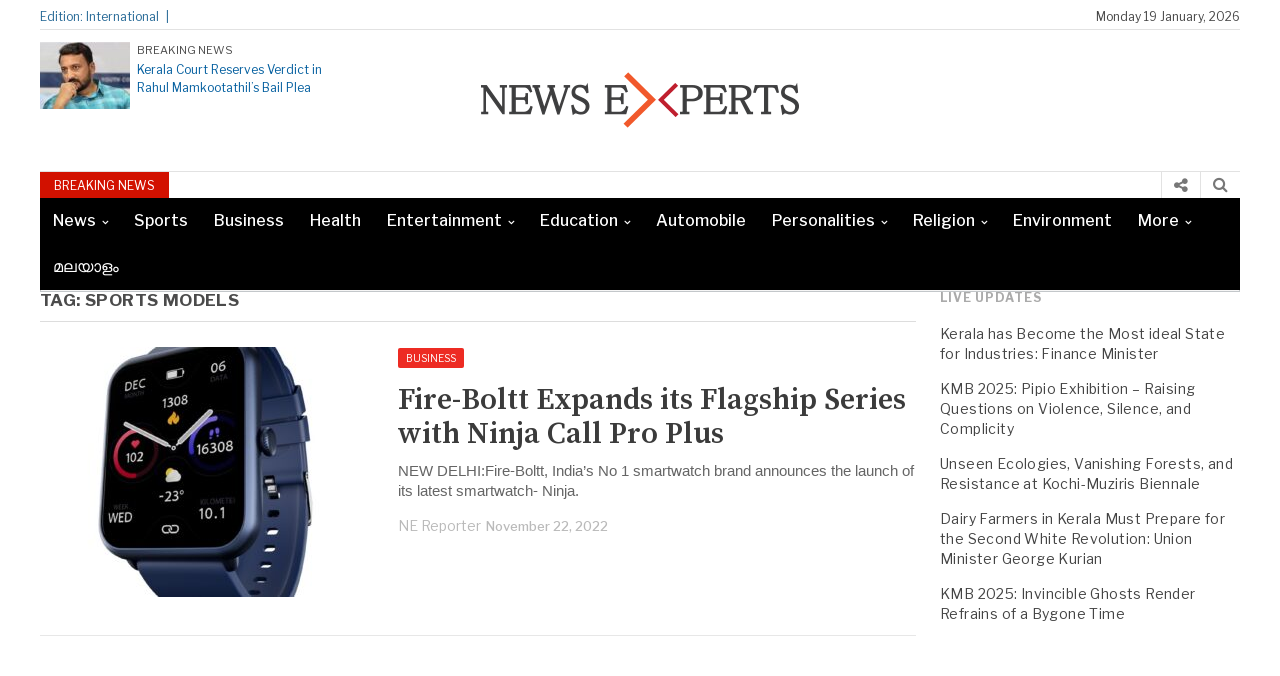

--- FILE ---
content_type: text/html; charset=utf-8
request_url: https://newsexperts.in/tag/sports-models/
body_size: 16372
content:
<!DOCTYPE html> <html lang="en-US" class="no-js" amp="" data-amp-auto-lightbox-disable transformed="self;v=1" i-amphtml-layout="" i-amphtml-no-boilerplate=""> <head><meta charset="UTF-8"><meta name="viewport" content="width=device-width"><link rel="preconnect" href="https://cdn.ampproject.org"><style amp-runtime="" i-amphtml-version="012512221826001">html{overflow-x:hidden}html.i-amphtml-fie{height:100%;width:100%}html:not([amp4ads]),html:not([amp4ads]) body{height:auto}html:not([amp4ads]) body{margin:0}body{-webkit-text-size-adjust:100%;-moz-text-size-adjust:100%;-ms-text-size-adjust:100%;text-size-adjust:100%}html.i-amphtml-singledoc.i-amphtml-embedded{-ms-touch-action:pan-y pinch-zoom;touch-action:pan-y pinch-zoom}html.i-amphtml-fie>body,html.i-amphtml-singledoc>body{overflow:visible}html.i-amphtml-fie:not(.i-amphtml-inabox)>body,html.i-amphtml-singledoc:not(.i-amphtml-inabox)>body{position:relative}html.i-amphtml-ios-embed-legacy>body{overflow-x:hidden;overflow-y:auto;position:absolute}html.i-amphtml-ios-embed{overflow-y:auto;position:static}#i-amphtml-wrapper{overflow-x:hidden;overflow-y:auto;position:absolute;top:0;left:0;right:0;bottom:0;margin:0;display:block}html.i-amphtml-ios-embed.i-amphtml-ios-overscroll,html.i-amphtml-ios-embed.i-amphtml-ios-overscroll>#i-amphtml-wrapper{-webkit-overflow-scrolling:touch}#i-amphtml-wrapper>body{position:relative;border-top:1px solid transparent}#i-amphtml-wrapper+body{visibility:visible}#i-amphtml-wrapper+body .i-amphtml-lightbox-element,#i-amphtml-wrapper+body[i-amphtml-lightbox]{visibility:hidden}#i-amphtml-wrapper+body[i-amphtml-lightbox] .i-amphtml-lightbox-element{visibility:visible}#i-amphtml-wrapper.i-amphtml-scroll-disabled,.i-amphtml-scroll-disabled{overflow-x:hidden;overflow-y:hidden}amp-instagram{padding:54px 0px 0px;background-color:#fff}amp-iframe iframe{box-sizing:border-box}[amp-access][amp-access-hide]{display:none}[subscriptions-dialog],body:not(.i-amphtml-subs-ready) [subscriptions-action],body:not(.i-amphtml-subs-ready) [subscriptions-section]{display:none}amp-experiment,amp-live-list>[update]{display:none}amp-list[resizable-children]>.i-amphtml-loading-container.amp-hidden{display:none}amp-list [fetch-error],amp-list[load-more] [load-more-button],amp-list[load-more] [load-more-end],amp-list[load-more] [load-more-failed],amp-list[load-more] [load-more-loading]{display:none}amp-list[diffable] div[role=list]{display:block}amp-story-page,amp-story[standalone]{min-height:1px;display:block;height:100%;margin:0;padding:0;overflow:hidden;width:100%}amp-story[standalone]{background-color:#000;position:relative}amp-story-page{background-color:#757575}amp-story .amp-active>div,amp-story .i-amphtml-loader-background{display:none}amp-story-page:not(:first-of-type):not([distance]):not([active]){transform:translateY(1000vh)}amp-autocomplete{position:relative;display:inline-block}amp-autocomplete>input,amp-autocomplete>textarea{padding:0.5rem;border:1px solid rgba(0,0,0,.33)}.i-amphtml-autocomplete-results,amp-autocomplete>input,amp-autocomplete>textarea{font-size:1rem;line-height:1.5rem}[amp-fx^=fly-in]{visibility:hidden}amp-script[nodom],amp-script[sandboxed]{position:fixed;top:0;width:1px;height:1px;overflow:hidden;visibility:hidden}[hidden]{display:none}.i-amphtml-element{display:inline-block}.i-amphtml-blurry-placeholder{transition:opacity 0.3s cubic-bezier(0.0,0.0,0.2,1);pointer-events:none}[layout=nodisplay]:not(.i-amphtml-element){display:none}.i-amphtml-layout-fixed,[layout=fixed][width][height]:not(.i-amphtml-layout-fixed){display:inline-block;position:relative}.i-amphtml-layout-responsive,[layout=responsive][width][height]:not(.i-amphtml-layout-responsive),[width][height][heights]:not([layout]):not(.i-amphtml-layout-responsive),[width][height][sizes]:not(img):not([layout]):not(.i-amphtml-layout-responsive){display:block;position:relative}.i-amphtml-layout-intrinsic,[layout=intrinsic][width][height]:not(.i-amphtml-layout-intrinsic){display:inline-block;position:relative;max-width:100%}.i-amphtml-layout-intrinsic .i-amphtml-sizer{max-width:100%}.i-amphtml-intrinsic-sizer{max-width:100%;display:block}.i-amphtml-layout-container,.i-amphtml-layout-fixed-height,[layout=container],[layout=fixed-height][height]:not(.i-amphtml-layout-fixed-height){display:block;position:relative}.i-amphtml-layout-fill,.i-amphtml-layout-fill.i-amphtml-notbuilt,[layout=fill]:not(.i-amphtml-layout-fill),body noscript>*{display:block;overflow:hidden;position:absolute;top:0;left:0;bottom:0;right:0}body noscript>*{position:absolute;width:100%;height:100%;z-index:2}body noscript{display:inline}.i-amphtml-layout-flex-item,[layout=flex-item]:not(.i-amphtml-layout-flex-item){display:block;position:relative;-ms-flex:1 1 auto;flex:1 1 auto}.i-amphtml-layout-fluid{position:relative}.i-amphtml-layout-size-defined{overflow:hidden}.i-amphtml-layout-awaiting-size{position:absolute;top:auto;bottom:auto}i-amphtml-sizer{display:block}@supports (aspect-ratio:1/1){i-amphtml-sizer.i-amphtml-disable-ar{display:none}}.i-amphtml-blurry-placeholder,.i-amphtml-fill-content{display:block;height:0;max-height:100%;max-width:100%;min-height:100%;min-width:100%;width:0;margin:auto}.i-amphtml-layout-size-defined .i-amphtml-fill-content{position:absolute;top:0;left:0;bottom:0;right:0}.i-amphtml-replaced-content,.i-amphtml-screen-reader{padding:0;border:none}.i-amphtml-screen-reader{position:fixed;top:0px;left:0px;width:4px;height:4px;opacity:0;overflow:hidden;margin:0;display:block;visibility:visible}.i-amphtml-screen-reader~.i-amphtml-screen-reader{left:8px}.i-amphtml-screen-reader~.i-amphtml-screen-reader~.i-amphtml-screen-reader{left:12px}.i-amphtml-screen-reader~.i-amphtml-screen-reader~.i-amphtml-screen-reader~.i-amphtml-screen-reader{left:16px}.i-amphtml-unresolved{position:relative;overflow:hidden}.i-amphtml-select-disabled{-webkit-user-select:none;-ms-user-select:none;user-select:none}.i-amphtml-notbuilt,[layout]:not(.i-amphtml-element),[width][height][heights]:not([layout]):not(.i-amphtml-element),[width][height][sizes]:not(img):not([layout]):not(.i-amphtml-element){position:relative;overflow:hidden;color:transparent}.i-amphtml-notbuilt:not(.i-amphtml-layout-container)>*,[layout]:not([layout=container]):not(.i-amphtml-element)>*,[width][height][heights]:not([layout]):not(.i-amphtml-element)>*,[width][height][sizes]:not([layout]):not(.i-amphtml-element)>*{display:none}amp-img:not(.i-amphtml-element)[i-amphtml-ssr]>img.i-amphtml-fill-content{display:block}.i-amphtml-notbuilt:not(.i-amphtml-layout-container),[layout]:not([layout=container]):not(.i-amphtml-element),[width][height][heights]:not([layout]):not(.i-amphtml-element),[width][height][sizes]:not(img):not([layout]):not(.i-amphtml-element){color:transparent;line-height:0}.i-amphtml-ghost{visibility:hidden}.i-amphtml-element>[placeholder],[layout]:not(.i-amphtml-element)>[placeholder],[width][height][heights]:not([layout]):not(.i-amphtml-element)>[placeholder],[width][height][sizes]:not([layout]):not(.i-amphtml-element)>[placeholder]{display:block;line-height:normal}.i-amphtml-element>[placeholder].amp-hidden,.i-amphtml-element>[placeholder].hidden{visibility:hidden}.i-amphtml-element:not(.amp-notsupported)>[fallback],.i-amphtml-layout-container>[placeholder].amp-hidden,.i-amphtml-layout-container>[placeholder].hidden{display:none}.i-amphtml-layout-size-defined>[fallback],.i-amphtml-layout-size-defined>[placeholder]{position:absolute;top:0;left:0;right:0;bottom:0;z-index:1}amp-img[i-amphtml-ssr]:not(.i-amphtml-element)>[placeholder]{z-index:auto}.i-amphtml-notbuilt>[placeholder]{display:block}.i-amphtml-hidden-by-media-query{display:none}.i-amphtml-element-error{background:red;color:#fff;position:relative}.i-amphtml-element-error:before{content:attr(error-message)}i-amp-scroll-container,i-amphtml-scroll-container{position:absolute;top:0;left:0;right:0;bottom:0;display:block}i-amp-scroll-container.amp-active,i-amphtml-scroll-container.amp-active{overflow:auto;-webkit-overflow-scrolling:touch}.i-amphtml-loading-container{display:block;pointer-events:none;z-index:1}.i-amphtml-notbuilt>.i-amphtml-loading-container{display:block}.i-amphtml-loading-container.amp-hidden{visibility:hidden}.i-amphtml-element>[overflow]{cursor:pointer;position:relative;z-index:2;visibility:hidden;display:initial;line-height:normal}.i-amphtml-layout-size-defined>[overflow]{position:absolute}.i-amphtml-element>[overflow].amp-visible{visibility:visible}template{display:none}.amp-border-box,.amp-border-box *,.amp-border-box:after,.amp-border-box:before{box-sizing:border-box}amp-pixel{display:none}amp-analytics,amp-auto-ads,amp-story-auto-ads{position:fixed;top:0;width:1px;height:1px;overflow:hidden;visibility:hidden}amp-story{visibility:hidden}html.i-amphtml-fie>amp-analytics{position:initial}[visible-when-invalid]:not(.visible),form [submit-error],form [submit-success],form [submitting]{display:none}amp-accordion{display:block}@media (min-width:1px){:where(amp-accordion>section)>:first-child{margin:0;background-color:#efefef;padding-right:20px;border:1px solid #dfdfdf}:where(amp-accordion>section)>:last-child{margin:0}}amp-accordion>section{float:none}amp-accordion>section>*{float:none;display:block;overflow:hidden;position:relative}amp-accordion,amp-accordion>section{margin:0}amp-accordion:not(.i-amphtml-built)>section>:last-child{display:none}amp-accordion:not(.i-amphtml-built)>section[expanded]>:last-child{display:block}</style><meta name="robots" content="max-image-preview:large"><meta name="generator" content="WordPress 6.9"><meta name="generator" content="Elementor 3.18.3; features: e_dom_optimization, e_optimized_assets_loading, e_optimized_css_loading, e_font_icon_svg, additional_custom_breakpoints, block_editor_assets_optimize, e_image_loading_optimization; settings: css_print_method-external, google_font-enabled, font_display-swap"><meta name="generator" content="AMP Plugin v2.5.5; mode=standard"><meta name="msapplication-TileImage" content="https://newsexperts.in/wp-content/uploads/2016/04/cropped-news-experts-shortcut-icon-270x270.png"><link rel="preconnect" href="https://fonts.gstatic.com/" crossorigin=""><link rel="dns-prefetch" href="//fonts.googleapis.com"><link rel="preload" href="https://newsexperts.in/wp-content/themes/newspapertimes-2017/fonts/fontawesome-webfont.eot" as="font" crossorigin=""><link rel="preconnect" href="https://fonts.gstatic.com" crossorigin=""><link rel="dns-prefetch" href="https://fonts.gstatic.com"><script async="" src="https://cdn.ampproject.org/v0.mjs" type="module" crossorigin="anonymous"></script><script async nomodule src="https://cdn.ampproject.org/v0.js" crossorigin="anonymous"></script><script src="https://cdn.ampproject.org/v0/amp-anim-0.1.mjs" async="" custom-element="amp-anim" type="module" crossorigin="anonymous"></script><script async nomodule src="https://cdn.ampproject.org/v0/amp-anim-0.1.js" crossorigin="anonymous" custom-element="amp-anim"></script><script src="https://cdn.ampproject.org/v0/amp-form-0.1.mjs" async="" custom-element="amp-form" type="module" crossorigin="anonymous"></script><script async nomodule src="https://cdn.ampproject.org/v0/amp-form-0.1.js" crossorigin="anonymous" custom-element="amp-form"></script><link rel="icon" href="https://newsexperts.in/wp-content/uploads/2016/04/cropped-news-experts-shortcut-icon-32x32.png" sizes="32x32"><link rel="icon" href="https://newsexperts.in/wp-content/uploads/2016/04/cropped-news-experts-shortcut-icon-192x192.png" sizes="192x192"><link crossorigin="anonymous" rel="stylesheet" id="googleFonts-css" href="https://fonts.googleapis.com/css?family=Libre+Franklin%3A400%2C500%2C700%7CSource+Serif+Pro%3A400%2C600%2C700" type="text/css" media="all"><style amp-custom="">amp-img:is([sizes=auto i],[sizes^="auto," i]),amp-anim:is([sizes=auto i],[sizes^="auto," i]){contain-intrinsic-size:3000px 1500px}@-webkit-keyframes cf7ic-load{0%,80%,100%{box-shadow:0 2.5em 0 -1.3em}40%{box-shadow:0 2.5em 0 0}}@keyframes cf7ic-load{0%,80%,100%{box-shadow:0 2.5em 0 -1.3em}40%{box-shadow:0 2.5em 0 0}}amp-anim.amp-wp-enforced-sizes,amp-img.amp-wp-enforced-sizes{object-fit:contain}amp-anim img,amp-anim noscript,amp-img img,amp-img noscript{image-rendering:inherit;object-fit:inherit;object-position:inherit}:where(.wp-block-button__link){border-radius:9999px;box-shadow:none;padding:calc(.667em + 2px) calc(1.333em + 2px);text-decoration:none}:root:where(.wp-block-button .wp-block-button__link.is-style-outline),:root:where(.wp-block-button.is-style-outline>.wp-block-button__link){border:2px solid;padding:.667em 1.333em}:root:where(.wp-block-button .wp-block-button__link.is-style-outline:not(.has-text-color)),:root:where(.wp-block-button.is-style-outline>.wp-block-button__link:not(.has-text-color)){color:currentColor}:root:where(.wp-block-button .wp-block-button__link.is-style-outline:not(.has-background)),:root:where(.wp-block-button.is-style-outline>.wp-block-button__link:not(.has-background)){background-color:initial;background-image:none}:where(.wp-block-columns){margin-bottom:1.75em}:where(.wp-block-columns.has-background){padding:1.25em 2.375em}:where(.wp-block-post-comments input[type=submit]){border:none}:where(.wp-block-cover-image:not(.has-text-color)),:where(.wp-block-cover:not(.has-text-color)){color:#fff}:where(.wp-block-cover-image.is-light:not(.has-text-color)),:where(.wp-block-cover.is-light:not(.has-text-color)){color:#000}:root:where(.wp-block-cover h1:not(.has-text-color)),:root:where(.wp-block-cover h2:not(.has-text-color)),:root:where(.wp-block-cover h3:not(.has-text-color)),:root:where(.wp-block-cover h4:not(.has-text-color)),:root:where(.wp-block-cover h5:not(.has-text-color)),:root:where(.wp-block-cover h6:not(.has-text-color)),:root:where(.wp-block-cover p:not(.has-text-color)){color:inherit}:where(.wp-block-file){margin-bottom:1.5em}:where(.wp-block-file__button){border-radius:2em;display:inline-block;padding:.5em 1em}:where(.wp-block-file__button):where(a):active,:where(.wp-block-file__button):where(a):focus,:where(.wp-block-file__button):where(a):hover,:where(.wp-block-file__button):where(a):visited{box-shadow:none;color:#fff;opacity:.85;text-decoration:none}:where(.wp-block-form-input__input){font-size:1em;margin-bottom:.5em;padding:0 .5em}:where(.wp-block-form-input__input)[type=date],:where(.wp-block-form-input__input)[type=datetime-local],:where(.wp-block-form-input__input)[type=datetime],:where(.wp-block-form-input__input)[type=email],:where(.wp-block-form-input__input)[type=month],:where(.wp-block-form-input__input)[type=number],:where(.wp-block-form-input__input)[type=password],:where(.wp-block-form-input__input)[type=search],:where(.wp-block-form-input__input)[type=tel],:where(.wp-block-form-input__input)[type=text],:where(.wp-block-form-input__input)[type=time],:where(.wp-block-form-input__input)[type=url],:where(.wp-block-form-input__input)[type=week]{border-style:solid;border-width:1px;line-height:2;min-height:2em}:where(.wp-block-group.wp-block-group-is-layout-constrained){position:relative}@keyframes show-content-image{0%{visibility:hidden}99%{visibility:hidden}to{visibility:visible}}@keyframes turn-on-visibility{0%{opacity:0}to{opacity:1}}@keyframes turn-off-visibility{0%{opacity:1;visibility:visible}99%{opacity:0;visibility:visible}to{opacity:0;visibility:hidden}}@keyframes lightbox-zoom-in{0%{transform:translate(calc((-100vw + var(--wp--lightbox-scrollbar-width)) / 2 + var(--wp--lightbox-initial-left-position)),calc(-50vh + var(--wp--lightbox-initial-top-position))) scale(var(--wp--lightbox-scale))}to{transform:translate(-50%,-50%) scale(1)}}@keyframes lightbox-zoom-out{0%{transform:translate(-50%,-50%) scale(1);visibility:visible}99%{visibility:visible}to{transform:translate(calc((-100vw + var(--wp--lightbox-scrollbar-width)) / 2 + var(--wp--lightbox-initial-left-position)),calc(-50vh + var(--wp--lightbox-initial-top-position))) scale(var(--wp--lightbox-scale));visibility:hidden}}:where(.wp-block-latest-comments:not([data-amp-original-style*=line-height] .wp-block-latest-comments__comment)){line-height:1.1}:where(.wp-block-latest-comments:not([data-amp-original-style*=line-height] .wp-block-latest-comments__comment-excerpt p)){line-height:1.8}:root:where(.wp-block-latest-posts.is-grid){padding:0}:root:where(.wp-block-latest-posts.wp-block-latest-posts__list){padding-left:0}ul{box-sizing:border-box}:root:where(.wp-block-list.has-background){padding:1.25em 2.375em}:where(.wp-block-navigation.has-background .wp-block-navigation-item a:not(.wp-element-button)),:where(.wp-block-navigation.has-background .wp-block-navigation-submenu a:not(.wp-element-button)){padding:.5em 1em}:where(.wp-block-navigation .wp-block-navigation__submenu-container .wp-block-navigation-item a:not(.wp-element-button)),:where(.wp-block-navigation .wp-block-navigation__submenu-container .wp-block-navigation-submenu a:not(.wp-element-button)),:where(.wp-block-navigation .wp-block-navigation__submenu-container .wp-block-navigation-submenu button.wp-block-navigation-item__content),:where(.wp-block-navigation .wp-block-navigation__submenu-container .wp-block-pages-list__item button.wp-block-navigation-item__content){padding:.5em 1em}@keyframes overlay-menu__fade-in-animation{0%{opacity:0;transform:translateY(.5em)}to{opacity:1;transform:translateY(0)}}:root:where(p.has-background){padding:1.25em 2.375em}:where(p.has-text-color:not(.has-link-color)) a{color:inherit}:where(.wp-block-post-comments-form input:not([type=submit])),:where(.wp-block-post-comments-form textarea){border:1px solid #949494;font-family:inherit;font-size:1em}:where(.wp-block-post-comments-form input:where(:not([type=submit]):not([type=checkbox]))),:where(.wp-block-post-comments-form textarea){padding:calc(.667em + 2px)}:where(.wp-block-post-excerpt){box-sizing:border-box;margin-bottom:var(--wp--style--block-gap);margin-top:var(--wp--style--block-gap)}:where(.wp-block-preformatted.has-background){padding:1.25em 2.375em}:where(.wp-block-search__button){border:1px solid #ccc;padding:6px 10px}:where(.wp-block-search__input){appearance:none;border:1px solid #949494;flex-grow:1;font-family:inherit;font-size:inherit;font-style:inherit;font-weight:inherit;letter-spacing:inherit;line-height:inherit;margin-left:0;margin-right:0;min-width:3rem;padding:8px;text-transform:inherit}:where(.wp-block-search__input):not(#_#_#_#_#_#_#_){text-decoration:unset}:where(.wp-block-search__button-inside .wp-block-search__inside-wrapper){background-color:#fff;border:1px solid #949494;box-sizing:border-box;padding:4px}:where(.wp-block-search__button-inside .wp-block-search__inside-wrapper):where(.wp-block-search__button){padding:4px 8px}:root:where(.wp-block-separator.is-style-dots){height:auto;line-height:1;text-align:center}:root:where(.wp-block-separator.is-style-dots):before{color:currentColor;content:"···";font-family:serif;font-size:1.5em;letter-spacing:2em;padding-left:2em}:root:where(.wp-block-site-logo.is-style-rounded){border-radius:9999px}:root:where(.wp-block-social-links .wp-social-link a){padding:.25em}:root:where(.wp-block-social-links.is-style-logos-only .wp-social-link a){padding:0}:root:where(.wp-block-social-links.is-style-pill-shape .wp-social-link a){padding-left:.6666666667em;padding-right:.6666666667em}:root:where(.wp-block-tag-cloud.is-style-outline){display:flex;flex-wrap:wrap;gap:1ch}:root:where(.wp-block-tag-cloud.is-style-outline a){border:1px solid;margin-right:0;padding:1ch 2ch}:root:where(.wp-block-tag-cloud.is-style-outline a):not(#_#_#_#_#_#_#_#_){font-size:unset;text-decoration:none}:root:where(.wp-block-table-of-contents){box-sizing:border-box}:where(.wp-block-term-description){box-sizing:border-box;margin-bottom:var(--wp--style--block-gap);margin-top:var(--wp--style--block-gap)}:where(pre.wp-block-verse){font-family:inherit}:root{--wp-block-synced-color:#7a00df;--wp-block-synced-color--rgb:122,0,223;--wp-bound-block-color:var(--wp-block-synced-color);--wp-editor-canvas-background:#ddd;--wp-admin-theme-color:#007cba;--wp-admin-theme-color--rgb:0,124,186;--wp-admin-theme-color-darker-10:#006ba1;--wp-admin-theme-color-darker-10--rgb:0,107,160.5;--wp-admin-theme-color-darker-20:#005a87;--wp-admin-theme-color-darker-20--rgb:0,90,135;--wp-admin-border-width-focus:2px}@media (min-resolution:192dpi){:root{--wp-admin-border-width-focus:1.5px}}:root{--wp--preset--font-size--normal:16px;--wp--preset--font-size--huge:42px}.aligncenter{clear:both}html:where(.has-border-color){border-style:solid}html:where([data-amp-original-style*=border-top-color]){border-top-style:solid}html:where([data-amp-original-style*=border-right-color]){border-right-style:solid}html:where([data-amp-original-style*=border-bottom-color]){border-bottom-style:solid}html:where([data-amp-original-style*=border-left-color]){border-left-style:solid}html:where([data-amp-original-style*=border-width]){border-style:solid}html:where([data-amp-original-style*=border-top-width]){border-top-style:solid}html:where([data-amp-original-style*=border-right-width]){border-right-style:solid}html:where([data-amp-original-style*=border-bottom-width]){border-bottom-style:solid}html:where([data-amp-original-style*=border-left-width]){border-left-style:solid}html:where(amp-img[class*=wp-image-]),html:where(amp-anim[class*=wp-image-]){height:auto;max-width:100%}:where(figure){margin:0 0 1em}html:where(.is-position-sticky){--wp-admin--admin-bar--position-offset:var(--wp-admin--admin-bar--height,0px)}@media screen and (max-width:600px){html:where(.is-position-sticky){--wp-admin--admin-bar--position-offset:0px}}:root:where(p.has-background){padding:1.25em 2.375em}:where(p.has-text-color:not(.has-link-color)) a{color:inherit}:root{--wp--preset--aspect-ratio--square:1;--wp--preset--aspect-ratio--4-3:4/3;--wp--preset--aspect-ratio--3-4:3/4;--wp--preset--aspect-ratio--3-2:3/2;--wp--preset--aspect-ratio--2-3:2/3;--wp--preset--aspect-ratio--16-9:16/9;--wp--preset--aspect-ratio--9-16:9/16;--wp--preset--color--black:#000;--wp--preset--color--cyan-bluish-gray:#abb8c3;--wp--preset--color--white:#fff;--wp--preset--color--pale-pink:#f78da7;--wp--preset--color--vivid-red:#cf2e2e;--wp--preset--color--luminous-vivid-orange:#ff6900;--wp--preset--color--luminous-vivid-amber:#fcb900;--wp--preset--color--light-green-cyan:#7bdcb5;--wp--preset--color--vivid-green-cyan:#00d084;--wp--preset--color--pale-cyan-blue:#8ed1fc;--wp--preset--color--vivid-cyan-blue:#0693e3;--wp--preset--color--vivid-purple:#9b51e0;--wp--preset--gradient--vivid-cyan-blue-to-vivid-purple:linear-gradient(135deg,#0693e3 0%,#9b51e0 100%);--wp--preset--gradient--light-green-cyan-to-vivid-green-cyan:linear-gradient(135deg,#7adcb4 0%,#00d082 100%);--wp--preset--gradient--luminous-vivid-amber-to-luminous-vivid-orange:linear-gradient(135deg,#fcb900 0%,#ff6900 100%);--wp--preset--gradient--luminous-vivid-orange-to-vivid-red:linear-gradient(135deg,#ff6900 0%,#cf2e2e 100%);--wp--preset--gradient--very-light-gray-to-cyan-bluish-gray:linear-gradient(135deg,#eee 0%,#a9b8c3 100%);--wp--preset--gradient--cool-to-warm-spectrum:linear-gradient(135deg,#4aeadc 0%,#9778d1 20%,#cf2aba 40%,#ee2c82 60%,#fb6962 80%,#fef84c 100%);--wp--preset--gradient--blush-light-purple:linear-gradient(135deg,#ffceec 0%,#9896f0 100%);--wp--preset--gradient--blush-bordeaux:linear-gradient(135deg,#fecda5 0%,#fe2d2d 50%,#6b003e 100%);--wp--preset--gradient--luminous-dusk:linear-gradient(135deg,#ffcb70 0%,#c751c0 50%,#4158d0 100%);--wp--preset--gradient--pale-ocean:linear-gradient(135deg,#fff5cb 0%,#b6e3d4 50%,#33a7b5 100%);--wp--preset--gradient--electric-grass:linear-gradient(135deg,#caf880 0%,#71ce7e 100%);--wp--preset--gradient--midnight:linear-gradient(135deg,#020381 0%,#2874fc 100%);--wp--preset--font-size--small:13px;--wp--preset--font-size--medium:20px;--wp--preset--font-size--large:36px;--wp--preset--font-size--x-large:42px;--wp--preset--spacing--20:.44rem;--wp--preset--spacing--30:.67rem;--wp--preset--spacing--40:1rem;--wp--preset--spacing--50:1.5rem;--wp--preset--spacing--60:2.25rem;--wp--preset--spacing--70:3.38rem;--wp--preset--spacing--80:5.06rem;--wp--preset--shadow--natural:6px 6px 9px rgba(0,0,0,.2);--wp--preset--shadow--deep:12px 12px 50px rgba(0,0,0,.4);--wp--preset--shadow--sharp:6px 6px 0px rgba(0,0,0,.2);--wp--preset--shadow--outlined:6px 6px 0px -3px #fff,6px 6px #000;--wp--preset--shadow--crisp:6px 6px 0px #000}:where(.is-layout-flex){gap:.5em}:where(.is-layout-grid){gap:.5em}:where(.wp-block-columns.is-layout-flex){gap:2em}:where(.wp-block-columns.is-layout-grid){gap:2em}:where(.wp-block-post-template.is-layout-flex){gap:1.25em}:where(.wp-block-post-template.is-layout-grid){gap:1.25em}@keyframes spin{from{transform:rotate(0deg)}to{transform:rotate(360deg)}}@keyframes blink{from{opacity:0}50%{opacity:1}to{opacity:0}}html{font-family:sans-serif;-ms-text-size-adjust:100%;-webkit-text-size-adjust:100%}body{margin:0}aside,figure,footer,header,nav,section{display:block}[hidden]{display:none}a{background-color:transparent}a:active,a:hover{outline:0}h1{font-size:2em;margin:.67em 0}amp-img,amp-anim{border:0}figure{margin:1em 40px}input{color:inherit;font:inherit;margin:0}html input[type="button"],input[type="reset"],input[type="submit"]{-webkit-appearance:button;cursor:pointer}html input[disabled]{cursor:default}input ::-moz-focus-inner{border:0;padding:0}input{line-height:normal}input[type="checkbox"],input[type="radio"]{-webkit-box-sizing:border-box;-moz-box-sizing:border-box;box-sizing:border-box;padding:0}input[type="number"] ::-webkit-inner-spin-button,input[type="number"] ::-webkit-outer-spin-button{height:auto}input[type="search"]{-webkit-appearance:textfield;-webkit-box-sizing:content-box;-moz-box-sizing:content-box;box-sizing:content-box}input[type="search"] ::-webkit-search-cancel-button,input[type="search"] ::-webkit-search-decoration{-webkit-appearance:none}*{-webkit-box-sizing:border-box;-moz-box-sizing:border-box;box-sizing:border-box}*:before,*:after{-webkit-box-sizing:border-box;-moz-box-sizing:border-box;box-sizing:border-box}html{font-size:10px;-webkit-tap-highlight-color:rgba(0,0,0,0)}body{font-family:"Helvetica Neue",Helvetica,Arial,sans-serif;font-size:14px;line-height:1.42857143;color:#333;background-color:#fff}input{font-family:inherit;font-size:inherit;line-height:inherit}a{color:#337ab7;text-decoration:none}a:hover,a:focus{color:#23527c;text-decoration:none}a:focus{outline:5px auto -webkit-focus-ring-color;outline-offset:-2px}figure{margin:0}amp-img,amp-anim{vertical-align:middle}[role="button"]{cursor:pointer}.container{margin-right:auto;margin-left:auto;padding-left:15px;padding-right:15px}@media (min-width:768px){.container{width:750px}}@media (min-width:992px){.container{width:970px}}@media (min-width:1200px){.container{width:1170px}}.row{margin-left:-15px;margin-right:-15px}.col-sm-3,.col-md-3,.col-sm-9,.col-md-9,.col-sm-12,.col-md-12,.col-lg-12{position:relative;min-height:1px;padding-left:15px;padding-right:15px}@media (min-width:768px){.col-sm-3,.col-sm-9,.col-sm-12{float:left}.col-sm-12{width:100%}.col-sm-9{width:75%}.col-sm-3{width:25%}}@media (min-width:992px){.col-md-3,.col-md-9,.col-md-12{float:left}.col-md-12{width:100%}.col-md-9{width:75%}.col-md-3{width:25%}}@media (min-width:1200px){.col-lg-12{float:left}.col-lg-12{width:100%}}.container:before,.container:after,.row:before,.row:after{content:" ";display:table}.container:after,.row:after{clear:both}html,body,div,span,h1,h3,h4,p,amp-img,amp-anim,i,ul,li,form,label,aside,figure,footer,header,nav,section{margin:0;padding:0;border:0;outline:0;font-size:100%;vertical-align:baseline;background:transparent}body{line-height:1}aside,figure,footer,header,nav,section{display:block}nav ul{list-style:none}a{margin:0;padding:0;font-size:100%;vertical-align:baseline;background:transparent}input{vertical-align:middle}*,*:after,*:before{box-sizing:border-box;-webkit-box-sizing:border-box;-moz-box-sizing:border-box;-ms-box-sizing:border-box;-o-box-sizing:border-box}body{font:normal 14px/20px Arial,Helvetica,sans-serif;color:#4b4b4b;background:#fff}h1,h3,h4{font-weight:normal}a{outline:none;text-decoration:none;color:#b41124;webkit-transition-duration:.6s;-moz-transition-duration:.6s;-o-transition-duration:.6s;transition-duration:.6s}a:hover,a:focus{text-decoration:underline}.container{width:1200px;margin:0 auto}#wrapper{min-height:100%;position:relative}.header-top{border-bottom:1px solid #e2e2e2;clear:both;float:left;font-family:"Libre Franklin",sans-serif;width:100%;font-size:12px;margin:7px 0px 0px 0px;color:#444;padding-bottom:2px;height:23px}.header-top a{color:#444}.header-top .col-md-9.col-sm-9,.header-top .col-md-3.col-sm-3,.headlines .col-md-9.col-sm-9,.headlines .col-md-3.col-sm-3{padding:0}.header-top-catag ul li{list-style-type:none;display:inline-block}.edition-text span{display:inline-block}.header-top-catag ul li a{text-decoration:none}.header-top-catag ul li::after{color:#ddd;content:"|";height:0px;padding-left:6px;padding-right:2px}.edition-text{float:left;color:#256896}.edition-text span:after{content:"|";height:0px;padding-left:7px;width:0px}.header-top-right{text-align:right}.logo-part{width:100%;float:left;clear:both;font-family:"Libre Franklin",sans-serif;margin:12px 0px}.header-part{float:left;width:26%}.header-part .col-md-3 .col-sm-3{padding:0}.logo-left-part-img > amp-img,.logo-left-part-img > amp-anim{float:left;width:30%;height:auto}.logo-left-part-text{float:left;width:210px;line-height:1;padding-left:7px}.logo-left-part-text span{font-size:11px}.logo-left-part-text h3{font-size:12px;line-height:18px;margin-top:5px}.logo-left-part-img > a{display:inline-block;float:left;line-height:0}.logo-left-part-text h3 a{text-decoration:none;color:#045f9f}.logo{float:left;width:48%;text-align:center;margin-top:4px}.logo-right{float:right;width:26%;margin-top:4px}.logo a h1{font-size:36px;line-height:40px;text-decoration:none;text-transform:capitalize;color:#000;font-family:"Source Serif Pro",serif}.logo a:hover,.logo a:focus{text-decoration:none}.logo-right ul li{list-style-type:none;display:inline-block;padding-right:3px;font-size:14px;line-height:28px}.logo-right ul li a{color:#333;text-decoration:none;display:inline-block}.logo-right ul li a::before{color:#d21100;content:"#";display:inline-block;height:0;padding-right:9px;width:0}.headlines{font-family:"Libre Franklin",sans-serif;width:100%;border-top:1px solid #e2e2e2}.sliding-text{display:inline-block;float:left}.sliding-text:not(#_#_#_#_#_#_#_){width:85%}.slider-text{display:inline-block;float:left;width:100%;height:26px;overflow:hidden}.headlines-block{height:26px;overflow:hidden}.headlines-text{clear:both;float:left;width:100%}.headlines-text span{background-color:#d21100;color:#fff;display:inline-block;text-align:center;font-size:12px;padding:4px 14px 2px 14px;float:left}.headlines-text .slider-text a{display:inline-block;font-size:13px;margin-top:1px;color:#8f8f8f;padding-left:10px;text-decoration:none}.headlines-catag{background-color:#000;display:inline-block;width:100%}.headlines-catag ul li a{font-size:16px;color:#fff;font-weight:500;padding:13px 13px 13px 13px;text-decoration:none;display:inline-block;font-family:"Libre Franklin",sans-serif}.headlines-part .col-lg-12.col-md-12.col-sm-12,.header-navigation .col-lg-12.col-md-12.col-sm-12{padding:0}.npt-whitemenu{background-image:linear-gradient(-180deg,#fff 0%,#ebebeb 100%)}.nav-part ul li{display:inline-block}.nav-part ul li a{font-size:14px;color:#000;padding:12px 10px;text-decoration:none;display:inline-block;font-family:"Libre Franklin",sans-serif}.nav-part ul li:hover a{background-color:#2a2a2a;color:#fff;transition:all .3s ease-in-out 0s;-webkit-transition:all .3s ease-in-out 0s;-moz-transition:all .3s ease-in-out 0s;-ms-transition:all .3s ease-in-out 0s;-o-transition:all .3s ease-in-out 0s}.footer-area{padding:32px 20px 0px 20px;border-top:3px solid #d21100;background-color:#f5f5f5}.footer-area .col-md-3.col-sm-3,.footer-area .col-md-9.col-sm-9{padding:0}.footer-row{margin:0}.footer-part{float:left;padding-bottom:16px;width:100%;border-bottom:1px solid #d8d8d8}.footer-logo{display:inline-block}.footer-logo > a{width:100%;display:inline-block;line-height:0;padding:0px 25px 0px 0px}.footer-logo > a amp-img,.footer-logo > a amp-anim{width:100%;height:auto}.footer-nav{float:right;padding-top:6px}.footer-container{padding:0px}.footer-nav ul li{display:inline-block;margin-right:23px}.footer-nav ul li:last-child{margin-right:0}.footer-nav ul li a{color:#d72314;font-size:14px;line-height:22px;text-decoration:none;font-family:"Libre Franklin",sans-serif}.footer-part-articles{padding:51px 0px;width:100%;clear:both;float:left}.block-1-article{padding-right:35px}.last-article{padding-right:0}.widget{margin-bottom:40px}.block-1-article h4{color:#3d3d3d;font-family:"Libre Franklin",sans-serif;font-size:12px;font-weight:500;letter-spacing:1px;line-height:20px;padding-bottom:20px;text-transform:uppercase}.block-1-article ul li{list-style-type:none;margin-bottom:12px}.block-1-article ul li a{color:#484848;font-family:"Libre Franklin",sans-serif;font-size:13px;line-height:22px;list-style-type:none;text-decoration:none;text-transform:capitalize;display:block}.block-1-article ul li:hover a{color:#d72314;-webkit-transition:all .3s ease-in-out;-moz-transition:all .3s ease-in-out;-ms-transition:all .3s ease-in-out;-o-transition:all .3s ease-in-out;transition:all .3s ease-in-out}.copyrights .col-md-12.col-sm-12{padding:0}.copyrights{background-color:#1e1e1e}.copyrights-content{width:100%;text-align:center;padding:28px 0px}.copyrights-content span{color:#959595;font-size:13px;line-height:20px;font-family:"Libre Franklin",sans-serif}.main-left{width:73%;float:left}.main-right{float:right;width:25%}.category .col-md-12.col-sm-12{padding:0}.category-lists li{display:inline-block;list-style-type:none;margin-right:5px}.category-lists a:hover{text-decoration:none;color:#045f9f}.page-title h1{color:#111;font-size:56px;line-height:68px;margin-bottom:0;font-weight:700;font-family:"Source Serif Pro",serif}.post-meta{color:#999;font-size:13px;font-weight:400;font-family:"Libre Franklin",sans-serif;line-height:35px;margin-bottom:12px;border-top:1px solid #ddd;padding-top:3px}.post-meta span{color:#333;font-weight:bold;font-size:13px}.post-meta a{color:#045f9f;font-size:13px;font-weight:700;text-decoration:none;text-transform:capitalize;font-family:"Libre Franklin",sans-serif}.post-meta a:hover{text-decoration:none;color:#045f9f}.post-content-image amp-img,.post-content-image amp-anim{height:auto;max-width:100%}.post-content-image figure{position:relative;text-align:center}.post-content-area p{margin-bottom:25px}.post-content-area > h3{text-transform:capitalize;font-size:22px;line-height:26px;margin-bottom:15px;font-weight:bold}.post-content-area p:last-child{margin-bottom:0}#wrapper{overflow:hidden}#sidebar{font-family:"Libre Franklin",sans-serif}#sidebar li{list-style:inside none none}.search-submit{background:rgba(0,0,0,0) none repeat scroll 0 0;border:medium none;position:absolute;right:8px;top:10px;font-size:16px}.search-field{border:medium none;width:65%;font-size:16px}#sidebar li a{color:#444;display:inline-block;font-size:14px;letter-spacing:.4px;line-height:20px;list-style:outside none none;margin-bottom:15px;text-decoration:none;transition:all .25s ease 0s}#sidebar li a:hover{color:#d72314}#sidebar .widget-title{color:#aaa;font-size:12px;font-weight:600;letter-spacing:1px;line-height:1;margin:0 0 20px;text-transform:uppercase}#sidebar .widget{margin-bottom:50px}.block-1-article .sub-menu{margin-left:20px}.widget_nav_menu ul li:not(#_#_#_#_#_#_#_#_){list-style-type:circle}.sub-menu li a:hover{color:#007acc}.archive_loop_wrapper{margin-top:30px}.page-title{font-size:17px;font-weight:700;letter-spacing:.4px;line-height:1;margin:0;padding-bottom:12px;font-family:"Libre Franklin",sans-serif;border-bottom:1px solid #ddd;text-transform:uppercase}.search-btn{float:right}.mk-search-trigger.mk-fullscreen-trigger:not(#_#_#_#_#_#_#_){padding:0}.mk-fullscreen-search-overlay #mk-fullscreen-search-wrapper .mk-fullscreen-searchform input[type=submit]{position:absolute;width:100px;height:100%;background-color:transparent;border:0;right:0;top:0}.mk-fullscreen-searchform:focus{outline:none;border:none}.mk-fullscreen-searchform{position:relative;verticle-align:middle}.mk-fullscreen-search-overlay #mk-fullscreen-search-wrapper .mk-fullscreen-searchform #mk-fullscreen-search-input{width:800px;background-color:transparent;-webkit-box-shadow:0 3px 0 0 rgba(255,255,255,.1);-moz-box-shadow:0 3px 0 0 rgba(255,255,255,.1);box-shadow:0 3px 0 0 rgba(255,255,255,.1);border:0;text-align:center;font-size:35px;padding:20px;color:#fff;-webkit-transition:all .3s ease-out;-moz-transition:all .3s ease-out;-ms-transition:all .3s ease-out;-o-transition:all .3s ease-out;transition:all .3s ease-out}.mk-fullscreen-search-overlay #mk-fullscreen-search-wrapper .mk-fullscreen-searchform #mk-fullscreen-search-input:focus{boder:none;outline:none}.mk-fullscreen-search-overlay{width:100%;height:100%;position:fixed;top:0;left:0;opacity:0;visibility:hidden;background-color:rgba(0,0,0,.94);text-align:center;-webkit-transition:all ease-in-out .25s;-moz-transition:all ease-in-out .25s;-ms-transition:all ease-in-out .25s;-o-transition:all ease-in-out .25s;transition:all ease-in-out .25s}.mk-fullscreen-search-overlay{z-index:999}.mk-fullscreen-search-overlay .mk-fullscreen-close:link,.mk-fullscreen-search-overlay .mk-fullscreen-close:visited{color:#fff;text-decoration:none}.mk-fullscreen-search-overlay .mk-fullscreen-close{position:absolute;right:50px;top:70px;font-size:26px;-webkit-transition:transform ease-out .2s;-moz-transition:transform ease-out .2s;-ms-transition:transform ease-out .2s;-o-transition:transform ease-out .2s;transition:transform ease-out .2s;transform:rotate(0deg)}.mk-fullscreen-search-overlay #mk-fullscreen-search-wrapper{display:inline-block;max-width:1000px;vertical-align:middle;text-align:center;font-size:18px;-webkit-transform:scale(.9);-moz-transform:scale(.9);-ms-transform:scale(.9);-o-transform:scale(.9);transform:scale(.9);ms-transform:scale(.9);opacity:0;visibility:hidden;-webkit-transition:all ease-in-out .3s;-moz-transition:all ease-in-out .3s;-ms-transition:all ease-in-out .3s;-o-transition:all ease-in-out .3s;transition:all ease-in-out .3s}.mk-search-trigger{-webkit-transition:color .2s ease-in-out;-moz-transition:color .2s ease-in-out;-ms-transition:color .2s ease-in-out;-o-transition:color .2s ease-in-out;transition:color .2s ease-in-out}.search-button{border-left:1px solid #e2e2e2;padding:3px 12px}#mk-fullscreen-search-input:focus:not(#_#_#_#_#_#_#_#_){box-shadow:0px 3px 0px 0px rgba(0,86,210,.54)}.search-button .fa.fa-search{color:#777;font-size:16px}.headlines-block .npt-lightbox .fa.fa-share-alt{color:#777;font-size:16px;border-left:1px solid #e2e2e2;padding:5px 12px}.next-btn{clear:both;display:inline-block;float:right;font-family:"Libre Franklin",sans-serif;font-size:22px;font-weight:500;margin-right:30px;vertical-align:middle}.next-btn a{color:#ed2b23}.next-btn a:hover,.next-btn a:focus{text-decoration:none;color:#ed2b23}.pagination-wrapper{clear:both;width:100%;padding:30px 0px;text-align:center}.headlines-block a.npt-lightbox amp-img,.headlines-block a.npt-lightbox amp-anim{height:150px;border:3px solid white;box-shadow:0px 0px 8px rgba(0,0,0,.3);margin:94px 20px 20px 20px}.lightbox-target{background:rgba(0,0,0,.9) none repeat scroll 0 0;left:0;opacity:0;overflow:hidden;overflow:hidden;position:fixed;right:0;top:-100%;transition:opacity .5s ease-in-out 0s;transition:opacity .5s ease-in-out;width:100%;z-index:999999;-webkit-transition:opacity .5s ease-in-out;-moz-transition:opacity .5s ease-in-out;-o-transition:opacity .5s ease-in-out}.lightbox-target amp-img,.lightbox-target amp-anim{margin:auto;position:absolute;top:0;left:0;right:0;bottom:0;max-height:0%;max-width:0%;border:3px solid white;box-shadow:0px 0px 8px rgba(0,0,0,.3);box-sizing:border-box;-webkit-transition:.5s ease-in-out;-moz-transition:.5s ease-in-out;-o-transition:.5s ease-in-out;transition:.5s ease-in-out}a.lightbox-close{display:block;text-decoration:none;position:absolute}.lightbox-close .fa.fa-times{font-size:26px;color:#fff}a.lightbox-close:before{display:block;height:30px;width:1px;background:black;position:absolute;left:26px;top:10px}.lightbox-target:target{opacity:1;top:0;bottom:0}.lightbox-target:target amp-img,.lightbox-target:target amp-anim{max-height:100%;max-width:100%}.lightbox-target:target a.lightbox-close{top:50px;right:50px}.social-icons-header{bottom:auto;left:0;margin:0 auto;position:absolute;right:0;text-align:center;top:50%}.social-icons-header li{list-style:none;display:inline-block}.social-icons-header li a{font-size:25px;line-height:30px;color:#fff;text-decoration:none}.headlines-block .npt-lightbox{float:right}.social-icons-header li a .fa{font-size:16px;margin-right:10px;border-radius:100%;width:45px;height:45px;line-height:45px}.social-icons-header li a .fa.fa-facebook{background-color:#3b5998}.social-icons-header li a .fa.fa-twitter{background-color:#55acee}.social-icons-header li a .fa.fa-google-plus{background-color:#dd4b39}.search-overlay{border-left:none;padding:0px}.search-overlay .fa.fa-search{font-size:30px;line-height:34px}.header-navigation{border-bottom:1px solid #c3c7ca;border-left:1px solid #c3c7ca;border-right:1px solid #c3c7ca;display:inline-block;float:left;width:100%}.npt-blackmenu{height:auto;display:inline-flex}.post-design-content .post-content-area.post-content-image figure{float:left;margin-right:20px;padding-bottom:0}.post-design-content .post-content-area .category{margin:0px 0 16px;width:100%;float:none;clear:none}.post-design-content .post-content-area > a{color:#3b3b3b;font-size:30px;font-weight:600;line-height:34px;text-decoration:none;font-family:"Source Serif Pro",serif;padding:0;margin-bottom:10px;display:block}.post-design-content .post-content-area > a:hover{text-decoration:none;color:#3b3b3b}.post-design-content .post-content-area .category-lists a{background:#ed2b23;color:#fff;font-family:"Libre Franklin",sans-serif;font-size:10px;font-weight:400;border-radius:2px;line-height:1.5;padding:4px 8px;text-decoration:none;text-transform:uppercase}.post-design-content .post-content-area .category-lists a:hover{background:#444}.post-design-content .post-content-area .category-lists{margin-bottom:10px}.post-design-content .post-content-area .category-lists li{margin:0px 2px 0px 0px;line-height:19px}.post-design-content .post-content-area > p{font-size:15px;line-height:20px;margin-bottom:15px;color:#656565}.post-design-content{border-bottom:1px solid #e7e7e7;clear:both;float:left;padding:15px 0px 30px 0px;width:100%}.post-design-content .post-content-image.post-content-area{padding:0px}.post-design-content .post-meta{border-top:none;font-size:13px;font-weight:500;line-height:20px;margin-bottom:0;color:#bababa;padding-top:0}.post-design-content .post-meta a{color:#bababa;font-size:14px;font-weight:normal;text-decoration:none;text-transform:capitalize;margin-right:5px}footer{clear:both;float:left;width:100%;margin-top:60px}input[type="button"],input[type="reset"]{background:#43454b none repeat scroll 0 0;border:0 none #43454b;border-radius:0;box-shadow:0 -1px 0 rgba(0,0,0,.3) inset;color:#fff;cursor:pointer;font-weight:600;outline:0 none;padding:.618047em 1.41575em;text-decoration:none;text-shadow:none}input[type="button"]:not(#_#_#_#_#_#_#_#_),input[type="reset"]:not(#_#_#_#_#_#_#_#_){display:inline-block}form::before{color:#43454b}input[type="email"],input[type="url"],input[type="password"]{border:0 none;border-radius:2px;box-shadow:0 1px 1px rgba(0,0,0,.125) inset;box-sizing:border-box;color:#43454b;font-weight:400;outline:0 none}input[type="email"]:not(#_#_#_#_#_#_#_#_),input[type="url"]:not(#_#_#_#_#_#_#_#_),input[type="password"]:not(#_#_#_#_#_#_#_#_){background-color:#f2f2f2;padding:17px}.add-to-cart{position:relative;width:auto;padding-right:10px}.add-to-cart a{color:#777}.add-to-cart a:hover{color:#777}.add-to-cart ul li{list-style:none}.storefront-primary-navigation:not(#_#_#_#_#_#_#_){text-align:right}.storefront-primary-navigation{display:block;width:23%;float:right;padding:3px 0px 3px 0px}.nav-part-3 > li{float:left;position:relative;list-style:none}.nav-part-3 li ul{background:#000 none repeat scroll 0 0;left:0;min-width:200px;opacity:0;position:absolute;top:100%;transform:translateY(15px);transition:all .3s ease-in-out 0s;visibility:hidden}.nav-part-3 li:hover > ul{opacity:1;transform:translateY(0px);visibility:visible;transition:all .2s ease-in-out 0s}.nav-part-3 li:hover > a{background:#000 none repeat scroll 0 0;color:#fff;text-decoration:none}.nav-part-3 li ul li ul{left:100%;top:0}.nav-part-3 li ul li{display:block;position:relative}.nav-part-3:hover ul li a{display:block;color:#fff}.nav-part-3 li ul li a{text-align:left}.nav-part-3 li ul{text-align:left;z-index:1}.nav-part-3 li ul li:hover > a{background-color:#cecece;transition:all .3s ease-in-out;color:#f1141a;display:block}.nav-part-3 li:hover > a{background-color:#cecece;color:#f1141a;transition:all .3s ease-in-out;display:block}.headlines-catag .nav-part-3 li .sub-menu li a:not(#_#_#_#_#_#_#_#_){font-size:13px;line-height:18px}.nav-part-3 .menu-item-has-children > a:after{content:"";font-family:"FontAwesome";display:inline-block;padding-left:10px;color:#fff;font-weight:bold;font-size:10px}.nav-part-3 > .menu-item-has-children > a:after{content:"";font-family:"FontAwesome";display:inline-block;padding-left:6px;color:#fff;font-weight:bold;font-size:10px;line-height:15px}.nav-part-3 .menu-item-has-children:hover > a:after{color:#f1141a}.nav-part-3 li ul li:hover > a:after{color:#000}.mobilemenu{display:none}@media (max-width:1260px){.container{width:1170px}}@media (max-width:1199px){.container{width:950px}.logo-part{margin:0px 0 15px 0}.header-part{width:33%}.logo-left-part-text span{font-size:11px;color:#333}.logo{width:38%}.logo amp-img,.logo amp-anim{height:auto;width:100%}.logo-right{width:28%}.logo-right ul li{font-size:12px;line-height:20px}.headlines-catag ul li a{font-size:12px}.headlines-catag .nav-part-3 li .sub-menu li a{font-size:12px}.nav-part-3 li ul{min-width:180px}.npt-blackmenu{height:46px}.nav-part ul li a{font-size:12px;padding:10px 8px}.footer-area{padding:20px 20px 0}.footer-part-articles{padding:30px 0}footer{margin-top:0}.page-title h1{font-size:42px;line-height:48px}.page-title{padding-bottom:0}.post-content-area{padding:0 0 15px}.post-content-area p{margin-bottom:10px}.post-design-content .post-content-area > a{font-size:23px;font-weight:600;line-height:26px;margin-bottom:5px}.post-design-content .post-content-area .category-lists{margin-bottom:5px}.post-design-content .post-content-area > p{font-size:14px;line-height:20px;margin-bottom:9px}.page-title{font-size:24px}.post-design-content{padding:15px 0}.archive_loop_wrapper{margin-top:30px}figure amp-img,figure amp-anim{height:auto;width:100%}.storefront-primary-navigation{width:90px}}@media (max-width:979px){.container{width:750px}.header-part{width:35%}.logo-left-part-text{padding-left:10px;width:168px}.logo-left-part-text h3{font-size:11px;line-height:13px}.logo{width:37%}.logo-right{width:25%}.sliding-text:not(#_#_#_#_#_#_#_){width:84%}.headlines-text .slider-text a{font-size:12px}.mk-fullscreen-search-overlay #mk-fullscreen-search-wrapper .mk-fullscreen-searchform #mk-fullscreen-search-input{width:450px}.npt-blackmenu{height:auto}.header-navigation{border-bottom:none}.edition-text span::after{display:none}.logo-right{display:none}.headlines-catag{display:none}.header-top-catag{float:left}.mobilemenu{display:block}.footer-nav ul li{margin-right:10px}.footer-nav ul li a{font-size:14px;line-height:20px}.footer-nav{padding-top:0}.mobilemenu{display:none}.mobilemenu ul li{display:block;float:none}.mobilemenu ul li a{padding-left:30px}#nav-icon{width:25px;height:15px;position:relative;position:relative;-webkit-transform:rotate(0deg);-moz-transform:rotate(0deg);-o-transform:rotate(0deg);transform:rotate(0deg);-webkit-transition:.5s ease-in-out;-moz-transition:.5s ease-in-out;-o-transition:.5s ease-in-out;transition:.5s ease-in-out;cursor:pointer;float:right;top:23px}#nav-icon span{display:block;position:absolute;height:3px;width:100%;background:#000;border-radius:9px;opacity:1;left:0;-webkit-transform:rotate(0deg);-moz-transform:rotate(0deg);-o-transform:rotate(0deg);transform:rotate(0deg);-webkit-transition:.25s ease-in-out;-moz-transition:.25s ease-in-out;-o-transition:.25s ease-in-out;transition:.25s ease-in-out}#nav-icon span:nth-child(1){top:0px}#nav-icon span:nth-child(2),#nav-icon span:nth-child(3){top:5.5px}#nav-icon span:nth-child(4){top:12px}.mobilemenu{position:relative;right:0px;top:40px;width:100%;background-color:rgba(0,0,0,1);z-index:9}.mobilemenu{top:0px}.nav-part{background:#fff none repeat scroll 0 0}.header-navigation{border:medium none}.nav-part ul li a{display:block;color:#fff}.nav-part ul li a{display:block;color:#fff}.mobile-menu li ul{display:none}.mobile-menu li:hover .sub-menu{display:none}.mobile-menu li{position:relative}.mobile-menu li ul li ul,.nav-part-3 li ul li ul{top:auto;left:0}.mobilemenu ul li:hover a{background-color:#1995d3}.mobile-menu ul li:hover a{background-color:green}.mobile-menu li ul{width:100%}.footer-logo > a{padding:0}.sliding-text{float:right}.headlines-text span{padding:4px 10px 2px}.footer-area{padding:35px 0 0}.page-title h1{font-size:30px;line-height:40px}.main-left,.main-right{float:none;margin:0 auto;width:600px}.post-design-content .post-content-area > a{font-size:21px;line-height:25px}.next-btn{font-size:18px}.main-left{padding-left:0}.main-right{padding-right:0}figure amp-img,figure amp-anim{height:auto;width:100%}}@media (min-width:781px) and (max-width:979px){.npt-blackmenu{height:auto}}@media (min-width:768px) and (max-width:780px){#wrapper{overflow:hidden}.npt-blackmenu{height:auto}}@media (max-width:767px){.container{width:100%;padding:0px 30px}.sliding-text:not(#_#_#_#_#_#_#_),.headlines-text span:not(#_#_#_#_#_#_#_#_){display:none}.mk-fullscreen-search-overlay #mk-fullscreen-search-wrapper .mk-fullscreen-searchform #mk-fullscreen-search-input{width:214px;font-size:30px}.mk-fullscreen-search-overlay #mk-fullscreen-search-wrapper .mk-fullscreen-searchform input[type="submit"]{width:54px}.headlines{margin-bottom:20px}.headlines{border-top:none}.social-icons-header li{margin-bottom:15px}.search-overlay .fa.fa-search{font-size:20px;line-height:26px}.social-icons-header{top:35%}.mk-fullscreen-search-overlay #mk-fullscreen-search-wrapper .mk-fullscreen-searchform #mk-fullscreen-search-input{padding:10px 15px}.mk-fullscreen-search-overlay #mk-fullscreen-search-wrapper .mk-fullscreen-searchform #mk-fullscreen-search-input{font-size:26px;width:212px}.npt-blackmenu{height:auto}.edition-text span::after{display:none}.header-part{display:none}.logo{width:240px}.headlines-block .npt-lightbox{display:none}.mobilemenu .search-btn a:not(#_#_#_#_#_#_#_#_){display:block}.mobilemenu .search-button{padding:0px}.mobilemenu .search-button .fa.fa-search{color:#fff;font-size:16px}.headlines{margin-bottom:0}.headlines-block{height:0}.mobilemenu .search-btn{display:inline-block;float:right;padding:10px;text-align:center;width:50%}.mobile-menu li ul{position:relative}.footer-logo{display:block;margin:0 auto;width:240px}.footer-nav{float:none}.footer-nav ul{margin-top:20px}.footer-nav ul li{margin:0 25px 10px auto;text-align:center}.block-1-article{display:block;margin:0 auto;padding-right:0;width:240px}.mobilemenu{display:none}#nav-icon{width:25px;height:15px;position:relative;-webkit-transform:rotate(0deg);-moz-transform:rotate(0deg);-o-transform:rotate(0deg);transform:rotate(0deg);-webkit-transition:.5s ease-in-out;-moz-transition:.5s ease-in-out;-o-transition:.5s ease-in-out;transition:.5s ease-in-out;cursor:pointer}#nav-icon span{display:block;position:absolute;height:3px;width:100%;background:#000;border-radius:9px;opacity:1;left:0;-webkit-transform:rotate(0deg);-moz-transform:rotate(0deg);-o-transform:rotate(0deg);transform:rotate(0deg);-webkit-transition:.25s ease-in-out;-moz-transition:.25s ease-in-out;-o-transition:.25s ease-in-out;transition:.25s ease-in-out}#nav-icon span:nth-child(1){top:0px}#nav-icon span:nth-child(2),#nav-icon span:nth-child(3){top:5.5px}#nav-icon span:nth-child(4){top:12px}.mobilemenu{position:relative;right:0px;top:40px;width:100%;background-color:rgba(0,0,0,1);z-index:9}.mobilemenu{top:0px}.footer-logo > a{padding:0}.nav-part ul li a{display:block;color:#fff}.mobile-menu li ul{display:none}.mobile-menu li:hover .sub-menu{display:none}.mobile-menu li{position:relative}.mobile-menu li ul li ul{top:auto;left:0}.mobilemenu ul li:hover a{background-color:#1995d3}.mobile-menu ul li:hover a{background-color:green}.page-title h1{font-size:22px;line-height:28px}.main-left{float:none;width:100%}.main-right{float:none;width:100%}figure amp-img,figure amp-anim{height:auto;width:100%}.post-meta{margin-bottom:5px}.post-content-area > h3{font-size:18px;line-height:24px;margin-bottom:5px}.archive_loop_wrapper .container{padding:0 30px}.next-btn{font-size:18px;margin-right:0}.post-design-content .post-content-area .category{clear:both;display:block;padding-top:10px}.pagination-wrapper{text-align:left}.page-title{font-size:20px;line-height:30px}.main-left{padding-left:0}.main-right{padding-right:0}.post-design-content .post-content-area.post-content-image figure{margin-right:0}.logo-part{clear:initial;float:none;display:inline-block;margin:-2px 0 3px 0}}@media (max-width:380px){#nav-icon{top:22px}}@media (min-width:425px) and (max-width:767px){.mobile-menu{top:-7px}.edition-text span::after{display:none}.post-design-content .post-content-area.post-content-image figure{float:none;margin:0 auto}.main-left{float:none;width:320px}.main-right{float:none;width:320px}}.aligncenter{clear:both;display:block;margin:0 auto 1.75em}.widget .aligncenter{margin-bottom:1.6153846154em}@font-face{font-family:"FontAwesome";src:url("https://newsexperts.in/wp-content/themes/newspapertimes-2017/fonts/fontawesome-webfont.eot");src:url("https://newsexperts.in/wp-content/themes/newspapertimes-2017/fonts/fontawesome-webfont.eot") format("embedded-opentype"),url("https://newsexperts.in/wp-content/themes/newspapertimes-2017/fonts/fontawesome-webfont.woff2") format("woff2"),url("https://newsexperts.in/wp-content/themes/newspapertimes-2017/fonts/fontawesome-webfont.woff") format("woff"),url("https://newsexperts.in/wp-content/themes/newspapertimes-2017/fonts/fontawesome-webfont.ttf") format("truetype"),url("https://newsexperts.in/wp-content/themes/newspapertimes-2017/fonts/fontawesome-webfont.svg") format("svg");font-weight:normal;font-style:normal}.fa{display:inline-block;font:normal normal normal 14px/1 FontAwesome;font-size:inherit;text-rendering:auto;-webkit-font-smoothing:antialiased;-moz-osx-font-smoothing:grayscale}.fa{display:inline-block}@font-face{font-family:FontAwesome;src:url("https://newsexperts.in/wp-content/themes/newspapertimes-2017/fonts/fontawesome-webfont.eot");src:url("https://newsexperts.in/wp-content/themes/newspapertimes-2017/fonts/fontawesome-webfont.eot") format("embedded-opentype"),url("https://newsexperts.in/wp-content/themes/newspapertimes-2017/fonts/fontawesome-webfont.woff2") format("woff2"),url("https://newsexperts.in/wp-content/themes/newspapertimes-2017/fonts/fontawesome-webfont.woff") format("woff"),url("https://newsexperts.in/wp-content/themes/newspapertimes-2017/fonts/fontawesome-webfont.ttf") format("truetype"),url("https://newsexperts.in/wp-content/themes/newspapertimes-2017/fonts/fontawesome-webfont.svg") format("svg");font-weight:400;font-style:normal}.fa{font:normal normal normal 14px/1 FontAwesome;font-size:inherit;text-rendering:auto;-webkit-font-smoothing:antialiased;-moz-osx-font-smoothing:grayscale}@-webkit-keyframes fa-spin{0%{-webkit-transform:rotate(0);transform:rotate(0)}100%{-webkit-transform:rotate(359deg);transform:rotate(359deg)}}@keyframes fa-spin{0%{-webkit-transform:rotate(0);transform:rotate(0)}100%{-webkit-transform:rotate(359deg);transform:rotate(359deg)}}.fa-facebook:before{content:""}.fa-twitter:before{content:""}.fa-google-plus:before{content:""}.fa-share-alt:before{content:""}.fa-search:before{content:""}.fa-times:before{content:""}.amp-wp-c5dd1ff:not(#_#_#_#_#_){display:table-cell;padding:0 30px 0 20px;vertical-align:middle}</style><link rel="profile" href="http://gmpg.org/xfn/11"><link rel="alternate" type="application/rss+xml" title="News Experts » sports models Tag Feed" href="https://newsexperts.in/tag/sports-models/feed/"><link rel="https://api.w.org/" href="https://newsexperts.in/wp-json/"><link rel="alternate" title="JSON" type="application/json" href="https://newsexperts.in/wp-json/wp/v2/tags/84273"><link rel="EditURI" type="application/rsd+xml" title="RSD" href="https://newsexperts.in/xmlrpc.php?rsd"><link rel="apple-touch-icon" href="https://newsexperts.in/wp-content/uploads/2016/04/cropped-news-experts-shortcut-icon-180x180.png"><title>sports models – News Experts</title><link rel="canonical" href="https://newsexperts.in/tag/sports-models/"><script type="application/ld+json">{"@context":"http://schema.org","publisher":{"@type":"Organization","name":"News Experts","logo":{"@type":"ImageObject","url":"https://newsexperts.in/wp-content/uploads/2017/07/news-ex.png"}},"@type":"CollectionPage"}</script></head> <body class="archive tag tag-sports-models tag-84273 wp-custom-logo wp-theme-newspapertimes-2017 elementor-default elementor-kit-67795"> <div id="wrapper"> <header id="header"> <div class="container"> <div class="row"> <div class="header-top"> <div class="col-md-9 col-sm-9"> <div class="header-top-catag"> <div class="edition-text"> <span>Edition: International</span> </div> </div> </div> <div class="col-md-3 col-sm-3"> <div class="header-top-right"> Monday 19 January, 2026 </div> </div> </div> </div> </div> <div class="container"> <div class="nav-part "> <div id="nav-icon"> <span></span> <span></span> <span></span> <span></span> </div> </div> <div class="row"> <div class="logo-part"> <div class="header-part"> <div class="logo-left-part-img"> <a href="https://newsexperts.in/kerala-court-reserves-verdict-in-rahul-mamkootathils-bail-plea/"><amp-img width="90" height="67" src="https://newsexperts.in/wp-content/uploads/2026/01/rahul-90x67.jpeg" class="attachment-module-12 size-module-12 wp-post-image amp-wp-enforced-sizes i-amphtml-layout-intrinsic i-amphtml-layout-size-defined" alt="" srcset="https://newsexperts.in/wp-content/uploads/2026/01/rahul-90x67.jpeg 90w, https://newsexperts.in/wp-content/uploads/2026/01/rahul-338x250.jpeg 338w" sizes="(max-width: 90px) 100vw, 90px" layout="intrinsic" disable-inline-width="" i-amphtml-layout="intrinsic"><i-amphtml-sizer slot="i-amphtml-svc" class="i-amphtml-sizer"><img alt="" aria-hidden="true" class="i-amphtml-intrinsic-sizer" role="presentation" src="[data-uri]"></i-amphtml-sizer><noscript><img width="90" height="67" src="https://newsexperts.in/wp-content/uploads/2026/01/rahul-90x67.jpeg" alt="" decoding="async" srcset="https://newsexperts.in/wp-content/uploads/2026/01/rahul-90x67.jpeg 90w, https://newsexperts.in/wp-content/uploads/2026/01/rahul-338x250.jpeg 338w" sizes="(max-width: 90px) 100vw, 90px"></noscript></amp-img></a> <div class="logo-left-part-text"> <span>BREAKING NEWS</span> <h3><a href="https://newsexperts.in/kerala-court-reserves-verdict-in-rahul-mamkootathils-bail-plea/">Kerala Court Reserves Verdict in Rahul Mamkootathil’s Bail Plea</a></h3> </div> </div> </div> <div class="logo"> <a href="https://newsexperts.in"> <amp-img src="https://newsexperts.in/wp-content/uploads/2017/07/news-ex.png" width="346" height="108" class="amp-wp-enforced-sizes i-amphtml-layout-intrinsic i-amphtml-layout-size-defined" layout="intrinsic" i-amphtml-layout="intrinsic"><i-amphtml-sizer slot="i-amphtml-svc" class="i-amphtml-sizer"><img alt="" aria-hidden="true" class="i-amphtml-intrinsic-sizer" role="presentation" src="[data-uri]"></i-amphtml-sizer><noscript><img src="https://newsexperts.in/wp-content/uploads/2017/07/news-ex.png" width="346" height="108"></noscript></amp-img></a> </div> <div class="logo-right"> <div><a href="https://play.google.com/store/apps/details?id=my.app.klickevents.newsexperts&amp;hl=en%5C"><amp-img class="aligncenter amp-wp-enforced-sizes i-amphtml-layout-intrinsic i-amphtml-layout-size-defined" src="http://www.newsexperts.in/wp-content/uploads/2017/08/icon-store-google.png" width="212" height="63" layout="intrinsic" i-amphtml-layout="intrinsic"><i-amphtml-sizer slot="i-amphtml-svc" class="i-amphtml-sizer"><img alt="" aria-hidden="true" class="i-amphtml-intrinsic-sizer" role="presentation" src="[data-uri]"></i-amphtml-sizer><noscript><img src="http://www.newsexperts.in/wp-content/uploads/2017/08/icon-store-google.png" width="212" height="63"></noscript></amp-img> </a></div> </div> </div> </div> <div class="nav-part "> <nav id="site-navigation" class="main-navigation" role="navigation"> <div class="mobilemenu"> <div class="menu-header-menu-container"><ul id="menu-header-menu" class="mobile-menu"><li id="menu-item-16" class="menu-item menu-item-type-taxonomy menu-item-object-category menu-item-has-children menu-item-16"><a href="https://newsexperts.in/category/news/">News</a> <ul class="sub-menu"> <li id="menu-item-523" class="menu-item menu-item-type-taxonomy menu-item-object-category menu-item-523"><a href="https://newsexperts.in/category/kochi/">Kochi</a></li> <li id="menu-item-525" class="menu-item menu-item-type-taxonomy menu-item-object-category menu-item-525"><a href="https://newsexperts.in/category/trivandrum/">Trivandrum</a></li> <li id="menu-item-524" class="menu-item menu-item-type-taxonomy menu-item-object-category menu-item-524"><a href="https://newsexperts.in/category/kozhikode/">Kozhikode</a></li> </ul> </li> <li id="menu-item-17" class="menu-item menu-item-type-taxonomy menu-item-object-category menu-item-17"><a href="https://newsexperts.in/category/sports/">Sports</a></li> <li id="menu-item-15" class="menu-item menu-item-type-taxonomy menu-item-object-category menu-item-15"><a href="https://newsexperts.in/category/business/">Business</a></li> <li id="menu-item-12291" class="menu-item menu-item-type-taxonomy menu-item-object-category menu-item-12291"><a href="https://newsexperts.in/category/health-fitness/">Health</a></li> <li id="menu-item-20" class="menu-item menu-item-type-taxonomy menu-item-object-category menu-item-has-children menu-item-20"><a href="https://newsexperts.in/category/entertainment/">Entertainment</a> <ul class="sub-menu"> <li id="menu-item-17934" class="menu-item menu-item-type-taxonomy menu-item-object-category menu-item-17934"><a href="https://newsexperts.in/category/e24hrs/">E24hrs</a></li> <li id="menu-item-162" class="menu-item menu-item-type-taxonomy menu-item-object-category menu-item-162"><a href="https://newsexperts.in/category/cinema/">Cinema</a></li> <li id="menu-item-2345" class="menu-item menu-item-type-taxonomy menu-item-object-category menu-item-2345"><a href="https://newsexperts.in/category/directors/">Directors</a></li> <li id="menu-item-2344" class="menu-item menu-item-type-taxonomy menu-item-object-category menu-item-2344"><a href="https://newsexperts.in/category/actors/">Actors</a></li> </ul> </li> <li id="menu-item-117" class="menu-item menu-item-type-taxonomy menu-item-object-category menu-item-has-children menu-item-117"><a href="https://newsexperts.in/category/education/">Education</a> <ul class="sub-menu"> <li id="menu-item-161" class="menu-item menu-item-type-taxonomy menu-item-object-category menu-item-161"><a href="https://newsexperts.in/category/career/">Career</a></li> </ul> </li> <li id="menu-item-120" class="menu-item menu-item-type-taxonomy menu-item-object-category menu-item-120"><a href="https://newsexperts.in/category/automobile/">Automobile</a></li> <li id="menu-item-165" class="menu-item menu-item-type-taxonomy menu-item-object-category menu-item-has-children menu-item-165"><a href="https://newsexperts.in/category/personalities/">Personalities</a> <ul class="sub-menu"> <li id="menu-item-2343" class="menu-item menu-item-type-taxonomy menu-item-object-category menu-item-2343"><a href="https://newsexperts.in/category/political-leaders/">Political Leaders</a></li> </ul> </li> <li id="menu-item-2186" class="menu-item menu-item-type-taxonomy menu-item-object-category menu-item-has-children menu-item-2186"><a href="https://newsexperts.in/category/religions/">Religion</a> <ul class="sub-menu"> <li id="menu-item-2192" class="menu-item menu-item-type-taxonomy menu-item-object-category menu-item-has-children menu-item-2192"><a href="https://newsexperts.in/category/christian/">Christian</a> <ul class="sub-menu"> <li id="menu-item-2191" class="menu-item menu-item-type-taxonomy menu-item-object-category menu-item-2191"><a href="https://newsexperts.in/category/catholic/">Catholic</a></li> <li id="menu-item-2195" class="menu-item menu-item-type-taxonomy menu-item-object-category menu-item-2195"><a href="https://newsexperts.in/category/latin-catholic/">Latin Catholic</a></li> <li id="menu-item-2196" class="menu-item menu-item-type-taxonomy menu-item-object-category menu-item-2196"><a href="https://newsexperts.in/category/syro-malabar/">Syro Malabar</a></li> </ul> </li> <li id="menu-item-2193" class="menu-item menu-item-type-taxonomy menu-item-object-category menu-item-2193"><a href="https://newsexperts.in/category/hindu/">Hindu</a></li> <li id="menu-item-2194" class="menu-item menu-item-type-taxonomy menu-item-object-category menu-item-2194"><a href="https://newsexperts.in/category/islam/">Islam</a></li> </ul> </li> <li id="menu-item-12293" class="menu-item menu-item-type-taxonomy menu-item-object-category menu-item-12293"><a href="https://newsexperts.in/category/environment/">Environment</a></li> <li id="menu-item-12292" class="menu-item menu-item-type-custom menu-item-object-custom menu-item-has-children menu-item-12292"><a href="#">More</a> <ul class="sub-menu"> <li id="menu-item-22" class="menu-item menu-item-type-taxonomy menu-item-object-category menu-item-22"><a href="https://newsexperts.in/category/food/">Food</a></li> <li id="menu-item-18" class="menu-item menu-item-type-taxonomy menu-item-object-category menu-item-18"><a href="https://newsexperts.in/category/wellness/">Wellness</a></li> <li id="menu-item-168" class="menu-item menu-item-type-taxonomy menu-item-object-category menu-item-168"><a href="https://newsexperts.in/category/lifestyle/">Lifestyle</a></li> <li id="menu-item-169" class="menu-item menu-item-type-taxonomy menu-item-object-category menu-item-169"><a href="https://newsexperts.in/category/beauty-fashion/">Beauty &amp; Fashion</a></li> <li id="menu-item-170" class="menu-item menu-item-type-taxonomy menu-item-object-category menu-item-170"><a href="https://newsexperts.in/category/fitness/">Fitness</a></li> <li id="menu-item-172" class="menu-item menu-item-type-taxonomy menu-item-object-category menu-item-172"><a href="https://newsexperts.in/category/mental-health/">Mental Health</a></li> <li id="menu-item-173" class="menu-item menu-item-type-taxonomy menu-item-object-category menu-item-173"><a href="https://newsexperts.in/category/yoga/">Yoga</a></li> <li id="menu-item-68655" class="menu-item menu-item-type-post_type menu-item-object-page menu-item-68655"><a href="https://newsexperts.in/video-2/">Video</a></li> </ul> </li> <li id="menu-item-71773" class="menu-item menu-item-type-taxonomy menu-item-object-category menu-item-71773"><a href="https://newsexperts.in/category/%e0%b4%ae%e0%b4%b2%e0%b4%af%e0%b4%be%e0%b4%b3%e0%b4%82/">മലയാളം</a></li> </ul></div> </div> </nav> </div> </div> <div class="container"> <div class="row"> <div class="headlines"> <div class="headlines-block"> <div class="col-md-9 col-sm-9"> <div class="headlines-text"> <span> BREAKING NEWS </span> <div class="sliding-text"> <div class="slider-text"> <a href="https://newsexperts.in/100days-thirike-neestream-and-gopi-make-their-way-into-the-india-book-of-records/">100Days: Thirike, Neestream and Gopi Make their Way into the India Book of Records</a> </div> <div class="slider-text"> <a href="https://newsexperts.in/kerala-has-become-the-most-ideal-state-for-industries-finance-minister/">Kerala has Become the Most ideal State for Industries: Finance Minister</a> </div> <div class="slider-text"> <a href="https://newsexperts.in/kmb-2025-pipio-exhibition-raising-questions-on-violence-silence-and-complicity/">KMB 2025: Pipio Exhibition – Raising Questions on Violence, Silence, and Complicity</a> </div> <div class="slider-text"> <a href="https://newsexperts.in/unseen-ecologies-vanishing-forests-and-resistance-at-kochi-muziris-biennale/">Unseen Ecologies, Vanishing Forests, and Resistance at Kochi-Muziris Biennale</a> </div> <div class="slider-text"> <a href="https://newsexperts.in/dairy-farmers-in-kerala-must-prepare-for-the-second-white-revolution-union-minister-george-kurian/">Dairy Farmers in Kerala Must Prepare for the Second White Revolution: Union Minister George Kurian</a> </div> <div class="slider-text"> <a href="https://newsexperts.in/kmb-2025-invincible-ghosts-render-refrains-of-a-bygone-time/">KMB 2025: Invincible Ghosts Render Refrains of a Bygone Time</a> </div> </div> </div> </div> <div class="col-md-3 col-sm-3"> <div class="search-btn"> <a class="mk-search-trigger mk-fullscreen-trigger amp-wp-c5dd1ff" href="#" id="search-button-listener" data-amp-original-style="display: table-cell; padding: 0 30px 0 20px; vertical-align: middle;"> <div class="search-button"> <i class="fa fa-search" aria-hidden="true"></i> </div> </a> <div class="mk-fullscreen-search-overlay" id="mk-search-overlay"> <a href="#" class="mk-fullscreen-close" id="mk-fullscreen-close-button"><i class="fa fa-times" aria-hidden="true"></i></a> <div id="mk-fullscreen-search-wrapper"> <form role="search" method="get" class="mk-fullscreen-searchform" action="https://newsexperts.in/" target="_top"> <label> <span class="text-above-search-bar"></span> <input type="search" class="search-field" placeholder="Search..." value="" name="s" title="Search for:" id="mk-fullscreen-search-input"> </label> <label class="search-overlay"> <i class="fa fa-search" aria-hidden="true"></i> <input type="submit" class="search-submit" value=""> </label> </form> </div> </div> </div> <a class="npt-lightbox" href="#goofy"> <i class="fa fa-share-alt" aria-hidden="true"></i> </a> <div class="lightbox-target" id="goofy"> <div class="social-icons-header"> <li><a href="https://www.facebook.com/newseXperts/"> <i class="fa fa-facebook" aria-hidden="true"></i></a> </li> <li><a href=""> <i class="fa fa-twitter" aria-hidden="true"></i></a> </li> <li><a href=""> <i class="fa fa-google-plus" aria-hidden="true"></i></a> </li> </div> <a class="lightbox-close" href="#"><i class="fa fa-times" aria-hidden="true"></i></a> </div> <div class="add-to-cart"> <div class="storefront-primary-navigation"> </div> </div> </div> </div> <div class="headlines-part"> <div class="col-lg-12 col-md-12 col-sm-12 npt-blackmenu"> <div class="headlines-catag"> <div class="menu-header-menu-container"><ul id="menu-header-menu-1" class="nav-part-3"><li class="menu-item menu-item-type-taxonomy menu-item-object-category menu-item-has-children menu-item-16"><a href="https://newsexperts.in/category/news/">News</a> <ul class="sub-menu"> <li class="menu-item menu-item-type-taxonomy menu-item-object-category menu-item-523"><a href="https://newsexperts.in/category/kochi/">Kochi</a></li> <li class="menu-item menu-item-type-taxonomy menu-item-object-category menu-item-525"><a href="https://newsexperts.in/category/trivandrum/">Trivandrum</a></li> <li class="menu-item menu-item-type-taxonomy menu-item-object-category menu-item-524"><a href="https://newsexperts.in/category/kozhikode/">Kozhikode</a></li> </ul> </li> <li class="menu-item menu-item-type-taxonomy menu-item-object-category menu-item-17"><a href="https://newsexperts.in/category/sports/">Sports</a></li> <li class="menu-item menu-item-type-taxonomy menu-item-object-category menu-item-15"><a href="https://newsexperts.in/category/business/">Business</a></li> <li class="menu-item menu-item-type-taxonomy menu-item-object-category menu-item-12291"><a href="https://newsexperts.in/category/health-fitness/">Health</a></li> <li class="menu-item menu-item-type-taxonomy menu-item-object-category menu-item-has-children menu-item-20"><a href="https://newsexperts.in/category/entertainment/">Entertainment</a> <ul class="sub-menu"> <li class="menu-item menu-item-type-taxonomy menu-item-object-category menu-item-17934"><a href="https://newsexperts.in/category/e24hrs/">E24hrs</a></li> <li class="menu-item menu-item-type-taxonomy menu-item-object-category menu-item-162"><a href="https://newsexperts.in/category/cinema/">Cinema</a></li> <li class="menu-item menu-item-type-taxonomy menu-item-object-category menu-item-2345"><a href="https://newsexperts.in/category/directors/">Directors</a></li> <li class="menu-item menu-item-type-taxonomy menu-item-object-category menu-item-2344"><a href="https://newsexperts.in/category/actors/">Actors</a></li> </ul> </li> <li class="menu-item menu-item-type-taxonomy menu-item-object-category menu-item-has-children menu-item-117"><a href="https://newsexperts.in/category/education/">Education</a> <ul class="sub-menu"> <li class="menu-item menu-item-type-taxonomy menu-item-object-category menu-item-161"><a href="https://newsexperts.in/category/career/">Career</a></li> </ul> </li> <li class="menu-item menu-item-type-taxonomy menu-item-object-category menu-item-120"><a href="https://newsexperts.in/category/automobile/">Automobile</a></li> <li class="menu-item menu-item-type-taxonomy menu-item-object-category menu-item-has-children menu-item-165"><a href="https://newsexperts.in/category/personalities/">Personalities</a> <ul class="sub-menu"> <li class="menu-item menu-item-type-taxonomy menu-item-object-category menu-item-2343"><a href="https://newsexperts.in/category/political-leaders/">Political Leaders</a></li> </ul> </li> <li class="menu-item menu-item-type-taxonomy menu-item-object-category menu-item-has-children menu-item-2186"><a href="https://newsexperts.in/category/religions/">Religion</a> <ul class="sub-menu"> <li class="menu-item menu-item-type-taxonomy menu-item-object-category menu-item-has-children menu-item-2192"><a href="https://newsexperts.in/category/christian/">Christian</a> <ul class="sub-menu"> <li class="menu-item menu-item-type-taxonomy menu-item-object-category menu-item-2191"><a href="https://newsexperts.in/category/catholic/">Catholic</a></li> <li class="menu-item menu-item-type-taxonomy menu-item-object-category menu-item-2195"><a href="https://newsexperts.in/category/latin-catholic/">Latin Catholic</a></li> <li class="menu-item menu-item-type-taxonomy menu-item-object-category menu-item-2196"><a href="https://newsexperts.in/category/syro-malabar/">Syro Malabar</a></li> </ul> </li> <li class="menu-item menu-item-type-taxonomy menu-item-object-category menu-item-2193"><a href="https://newsexperts.in/category/hindu/">Hindu</a></li> <li class="menu-item menu-item-type-taxonomy menu-item-object-category menu-item-2194"><a href="https://newsexperts.in/category/islam/">Islam</a></li> </ul> </li> <li class="menu-item menu-item-type-taxonomy menu-item-object-category menu-item-12293"><a href="https://newsexperts.in/category/environment/">Environment</a></li> <li class="menu-item menu-item-type-custom menu-item-object-custom menu-item-has-children menu-item-12292"><a href="#">More</a> <ul class="sub-menu"> <li class="menu-item menu-item-type-taxonomy menu-item-object-category menu-item-22"><a href="https://newsexperts.in/category/food/">Food</a></li> <li class="menu-item menu-item-type-taxonomy menu-item-object-category menu-item-18"><a href="https://newsexperts.in/category/wellness/">Wellness</a></li> <li class="menu-item menu-item-type-taxonomy menu-item-object-category menu-item-168"><a href="https://newsexperts.in/category/lifestyle/">Lifestyle</a></li> <li class="menu-item menu-item-type-taxonomy menu-item-object-category menu-item-169"><a href="https://newsexperts.in/category/beauty-fashion/">Beauty &amp; Fashion</a></li> <li class="menu-item menu-item-type-taxonomy menu-item-object-category menu-item-170"><a href="https://newsexperts.in/category/fitness/">Fitness</a></li> <li class="menu-item menu-item-type-taxonomy menu-item-object-category menu-item-172"><a href="https://newsexperts.in/category/mental-health/">Mental Health</a></li> <li class="menu-item menu-item-type-taxonomy menu-item-object-category menu-item-173"><a href="https://newsexperts.in/category/yoga/">Yoga</a></li> <li class="menu-item menu-item-type-post_type menu-item-object-page menu-item-68655"><a href="https://newsexperts.in/video-2/">Video</a></li> </ul> </li> <li class="menu-item menu-item-type-taxonomy menu-item-object-category menu-item-71773"><a href="https://newsexperts.in/category/%e0%b4%ae%e0%b4%b2%e0%b4%af%e0%b4%be%e0%b4%b3%e0%b4%82/">മലയാളം</a></li> </ul></div> </div> </div> </div> <div class="header-navigation"> <div class="col-lg-12 col-md-12 col-sm-12 npt-whitemenu"> </div> </div> </div> <div class="archive_loop_wrapper"> <div class="container"> <div class="row"> <div class="main-left"> <header class="page-header"> <h1 class="page-title">Tag: <span>sports models</span></h1> </header> <div class="post-design-content"> <div class="post-content-image post-content-area"> <a href="https://newsexperts.in/fire-boltt-expands-its-flagship-series-with-ninja-call-pro-plus/"><figure><amp-img width="338" height="250" src="https://newsexperts.in/wp-content/uploads/2022/11/Fire-Bollt-Ninja-Call-Pro-Plus-Blue-338x250.jpg" class="attachment-module-11 size-module-11 wp-post-image amp-wp-enforced-sizes i-amphtml-layout-intrinsic i-amphtml-layout-size-defined" alt="" srcset="https://newsexperts.in/wp-content/uploads/2022/11/Fire-Bollt-Ninja-Call-Pro-Plus-Blue-338x250.jpg 338w, https://newsexperts.in/wp-content/uploads/2022/11/Fire-Bollt-Ninja-Call-Pro-Plus-Blue-90x67.jpg 90w" sizes="(max-width: 338px) 100vw, 338px" data-hero-candidate="" layout="intrinsic" disable-inline-width="" data-hero i-amphtml-ssr i-amphtml-layout="intrinsic"><i-amphtml-sizer slot="i-amphtml-svc" class="i-amphtml-sizer"><img alt="" aria-hidden="true" class="i-amphtml-intrinsic-sizer" role="presentation" src="[data-uri]"></i-amphtml-sizer><img class="i-amphtml-fill-content i-amphtml-replaced-content" decoding="async" fetchpriority="high" alt="" src="https://newsexperts.in/wp-content/uploads/2022/11/Fire-Bollt-Ninja-Call-Pro-Plus-Blue-338x250.jpg" srcset="https://newsexperts.in/wp-content/uploads/2022/11/Fire-Bollt-Ninja-Call-Pro-Plus-Blue-338x250.jpg 338w, https://newsexperts.in/wp-content/uploads/2022/11/Fire-Bollt-Ninja-Call-Pro-Plus-Blue-90x67.jpg 90w" sizes="(max-width: 338px) 100vw, 338px"></amp-img></figure></a> </div> <div class="post-content-area"> <div class="category"> <div class="category-lists"> <li><a href="https://newsexperts.in/category/business/"> Business </a></li> </div> </div> <a href="https://newsexperts.in/fire-boltt-expands-its-flagship-series-with-ninja-call-pro-plus/">Fire-Boltt Expands its Flagship Series with Ninja Call Pro Plus</a> <p>NEW DELHI:Fire-Boltt, India’s No 1 smartwatch brand announces the launch of its latest smartwatch- Ninja.</p> <div class="post-meta"> <a href="https://newsexperts.in/author/byju/" title="Posts by NE Reporter" rel="author">NE Reporter</a>November 22, 2022 </div> </div> </div> <div class="pagination-wrapper"> <div class="next-btn"> </div> </div> </div> <div class="main-right"> <aside id="sidebar" class="sidebar widget-area"> <section id="recent-posts-3" class="widget widget_recent_entries"> <h4 class="widget-title">Live Updates</h4> <ul> <li> <a href="https://newsexperts.in/kerala-has-become-the-most-ideal-state-for-industries-finance-minister/">Kerala has Become the Most ideal State for Industries: Finance Minister</a> </li> <li> <a href="https://newsexperts.in/kmb-2025-pipio-exhibition-raising-questions-on-violence-silence-and-complicity/">KMB 2025: Pipio Exhibition – Raising Questions on Violence, Silence, and Complicity</a> </li> <li> <a href="https://newsexperts.in/unseen-ecologies-vanishing-forests-and-resistance-at-kochi-muziris-biennale/">Unseen Ecologies, Vanishing Forests, and Resistance at Kochi-Muziris Biennale</a> </li> <li> <a href="https://newsexperts.in/dairy-farmers-in-kerala-must-prepare-for-the-second-white-revolution-union-minister-george-kurian/">Dairy Farmers in Kerala Must Prepare for the Second White Revolution: Union Minister George Kurian</a> </li> <li> <a href="https://newsexperts.in/kmb-2025-invincible-ghosts-render-refrains-of-a-bygone-time/">KMB 2025: Invincible Ghosts Render Refrains of a Bygone Time</a> </li> </ul> </section><section id="text-2" class="widget widget_text"> <div class="textwidget"><div><a href="https://play.google.com/store/apps/details?id=my.app.klickevents.newsexperts&amp;hl=en%5C"><amp-img class="aligncenter amp-wp-enforced-sizes i-amphtml-layout-intrinsic i-amphtml-layout-size-defined" src="http://www.newsexperts.in/wp-content/uploads/2017/08/icon-store-google.png" width="212" height="63" layout="intrinsic" i-amphtml-layout="intrinsic"><i-amphtml-sizer slot="i-amphtml-svc" class="i-amphtml-sizer"><img alt="" aria-hidden="true" class="i-amphtml-intrinsic-sizer" role="presentation" src="[data-uri]"></i-amphtml-sizer><noscript><img loading="lazy" decoding="async" src="http://www.newsexperts.in/wp-content/uploads/2017/08/icon-store-google.png" width="212" height="63"></noscript></amp-img><br> </a></div> </div> </section><section id="media_image-2" class="widget widget_media_image"><amp-anim class="image amp-wp-enforced-sizes i-amphtml-layout-intrinsic i-amphtml-layout-size-defined" src="http://www.newsexperts.in/wp-content/uploads/2017/08/1235666.gif" alt="" width="300" height="600" layout="intrinsic" i-amphtml-layout="intrinsic"><i-amphtml-sizer slot="i-amphtml-svc" class="i-amphtml-sizer"><img alt="" aria-hidden="true" class="i-amphtml-intrinsic-sizer" role="presentation" src="[data-uri]"></i-amphtml-sizer><noscript><img src="http://www.newsexperts.in/wp-content/uploads/2017/08/1235666.gif" alt="" width="300" height="600" decoding="async"></noscript></amp-anim></section> </aside> </div> </div> </div> </div> <footer id="footer"> <div class="footer-area"> <div class="container footer-container"> <div class="row footer-row"> <div class="footer-part"> <div class="col-md-3 col-sm-3"> <div class="footer-logo"> <a href="https://newsexperts.in"> <amp-img src="https://newsexperts.in/wp-content/uploads/2017/07/news-ex.png" width="346" height="108" class="amp-wp-enforced-sizes i-amphtml-layout-intrinsic i-amphtml-layout-size-defined" layout="intrinsic" i-amphtml-layout="intrinsic"><i-amphtml-sizer slot="i-amphtml-svc" class="i-amphtml-sizer"><img alt="" aria-hidden="true" class="i-amphtml-intrinsic-sizer" role="presentation" src="[data-uri]"></i-amphtml-sizer><noscript><img src="https://newsexperts.in/wp-content/uploads/2017/07/news-ex.png" width="346" height="108"></noscript></amp-img></a> </div> </div> <div class="col-md-9 col-sm-9"> <div class="footer-nav"> </div> </div> </div> <div class="footer-part-articles"> <div class="col-md-3 col-sm-3"> <div class="block-1-article"> <section id="nav_menu-3" class="widget widget_nav_menu"><h4 class="widget-title">NewsExperts.in</h4><div class="menu-main-menu-container"><ul id="menu-main-menu" class="menu"><li id="menu-item-71674" class="menu-item menu-item-type-post_type menu-item-object-page menu-item-71674"><a href="https://newsexperts.in/%e0%b4%ae%e0%b4%b2%e0%b4%af%e0%b4%be%e0%b4%b3%e0%b4%82/">മലയാളം</a></li> <li id="menu-item-71677" class="menu-item menu-item-type-post_type menu-item-object-page menu-item-71677"><a href="https://newsexperts.in/%e0%b4%ae%e0%b4%b2%e0%b4%af%e0%b4%be%e0%b4%b3%e0%b4%82/">മലയാളം</a></li> </ul></div></section> </div> </div> <div class="col-md-3 col-sm-3"> <div class="block-1-article"> <section id="recent-posts-2" class="widget widget_recent_entries"> <h4 class="widget-title">What’s New ?</h4> <ul> <li> <a href="https://newsexperts.in/kerala-has-become-the-most-ideal-state-for-industries-finance-minister/">Kerala has Become the Most ideal State for Industries: Finance Minister</a> </li> <li> <a href="https://newsexperts.in/kmb-2025-pipio-exhibition-raising-questions-on-violence-silence-and-complicity/">KMB 2025: Pipio Exhibition – Raising Questions on Violence, Silence, and Complicity</a> </li> <li> <a href="https://newsexperts.in/unseen-ecologies-vanishing-forests-and-resistance-at-kochi-muziris-biennale/">Unseen Ecologies, Vanishing Forests, and Resistance at Kochi-Muziris Biennale</a> </li> <li> <a href="https://newsexperts.in/dairy-farmers-in-kerala-must-prepare-for-the-second-white-revolution-union-minister-george-kurian/">Dairy Farmers in Kerala Must Prepare for the Second White Revolution: Union Minister George Kurian</a> </li> <li> <a href="https://newsexperts.in/kmb-2025-invincible-ghosts-render-refrains-of-a-bygone-time/">KMB 2025: Invincible Ghosts Render Refrains of a Bygone Time</a> </li> </ul> </section> </div> </div> <div class="col-md-3 col-sm-3"> <div class="block-1-article"> <section id="text-3" class="widget widget_text"> <div class="textwidget"><div><a href="https://play.google.com/store/apps/details?id=my.app.klickevents.newsexperts&amp;hl=en%5C"><amp-img class="aligncenter amp-wp-enforced-sizes i-amphtml-layout-intrinsic i-amphtml-layout-size-defined" src="http://www.newsexperts.in/wp-content/uploads/2017/08/icon-store-google.png" width="212" height="63" layout="intrinsic" i-amphtml-layout="intrinsic"><i-amphtml-sizer slot="i-amphtml-svc" class="i-amphtml-sizer"><img alt="" aria-hidden="true" class="i-amphtml-intrinsic-sizer" role="presentation" src="[data-uri]"></i-amphtml-sizer><noscript><img loading="lazy" decoding="async" src="http://www.newsexperts.in/wp-content/uploads/2017/08/icon-store-google.png" width="212" height="63"></noscript></amp-img><br> </a></div> </div> </section> </div> </div> <div class="col-md-3 col-sm-3"> <div class="block-1-article last-article"> </div> </div> </div> </div> </div> </div> <div class="copyrights"> <div class="container"> <div class="row"> <div class="col-md-12 col-sm-12"> <div class="copyrights-content"> <span>Newsexperts.in - powered by Klickevents Infosolutions (P) LTD</span> </div> </div> </div> </div> </div> </footer> </div> <div id="back-top"> <a href="#top"> <span> </span></a> </div> </div></header></div> </body></html> 

<!-- Page cached by LiteSpeed Cache 7.4 on 2026-01-19 16:01:23 -->